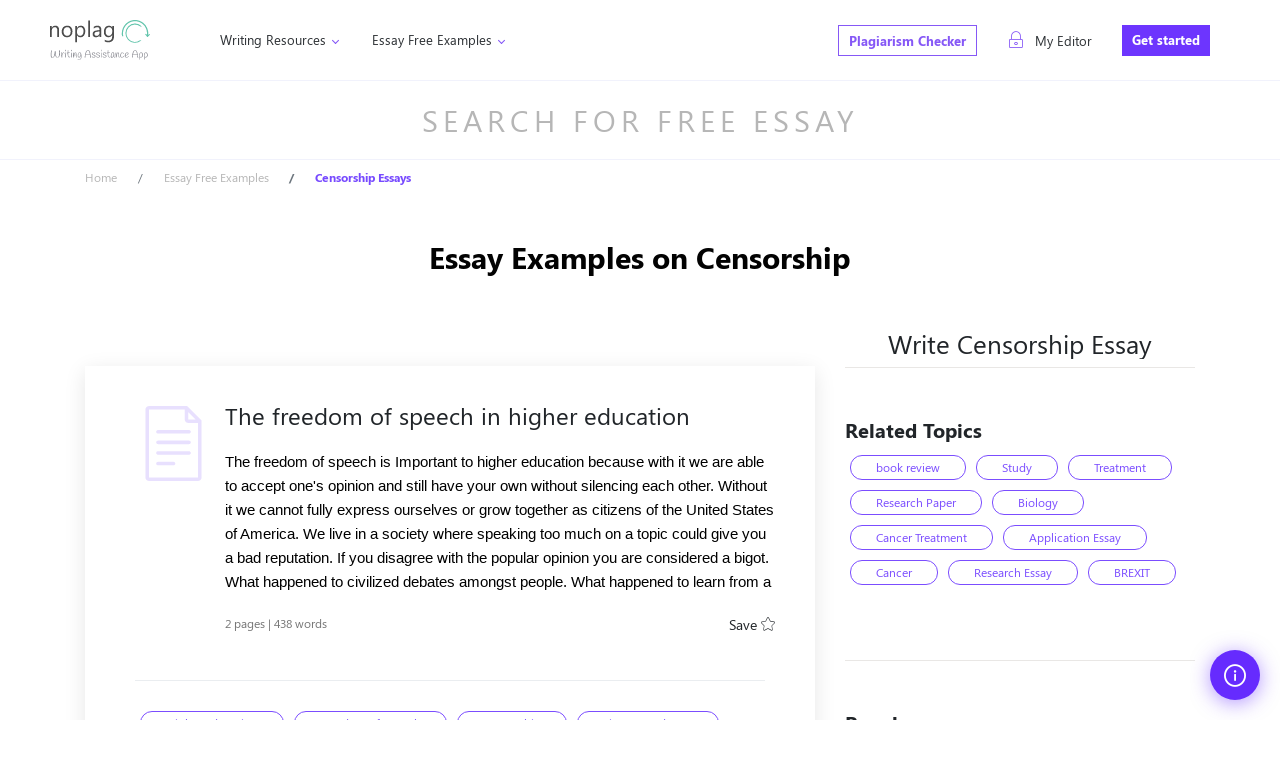

--- FILE ---
content_type: text/html; charset=UTF-8
request_url: https://noplag.com/free-essays/censorship/
body_size: 6075
content:
<!doctype html>
<html lang="en">

<head>
            <meta name="robots" content="noindex, follow">
        <meta charset="utf-8">
<meta http-equiv="X-UA-Compatible" content="IE=edge">
<meta name="viewport" content="width=device-width, initial-scale=1">
<meta name="description" content="Read &amp; Download 1000+ FREE Essays on Censorship. Only A+ Essays in our Database. Get inspiration and ideas for your custom paper!" />
<meta itemprop="name" content="Free Essays on Censorship  | Noplag">
<meta itemprop="description" content="Read &amp; Download 1000+ FREE Essays on Censorship. Only A+ Essays in our Database. Get inspiration and ideas for your custom paper!">
<meta itemprop="image" content="https://noplag.com/img/main-logo.png">
<meta property="og:locale" content="en_US">
<meta property="og:type" content="website">
<meta property="og:site_name" content="noplag.com">
<meta property="og:url" content="https://noplag.com/free-essays/censorship">
<meta property="og:title" content="Free Essays on Censorship  | Noplag">
<meta property="og:description" content="Read &amp; Download 1000+ FREE Essays on Censorship. Only A+ Essays in our Database. Get inspiration and ideas for your custom paper!">
<meta property="og:image" content="https://noplag.com/img/main-logo.png">
<meta property="twitter:card" content="summary_large_image">
<meta property="twitter:url" content="https://noplag.com/free-essays/censorship">
<meta property="twitter:title" content="Free Essays on Censorship  | Noplag">
<meta property="twitter:description" content="Read &amp; Download 1000+ FREE Essays on Censorship. Only A+ Essays in our Database. Get inspiration and ideas for your custom paper!">
<meta property="twitter:image" content="https://noplag.com/img/main-logo.png">
<meta name='dmca-site-verification' content='VzZJNFpjL2JkMEp0c3BSbjdJdldGZz090' />

    <meta name="keywords" content=""> 
<link rel="shortcut icon" href="https://noplag.com/img/favicon-new.ico" type="image/png">
<link rel="stylesheet" type="text/css" href="https://noplag.com/css/mac-media.css" media="all">
<link href="/css/landing.css?id=e8b9aba512721ec4b665" rel="stylesheet" type="text/css">
<title>Free Essays on Censorship  | Noplag</title>
<link rel="canonical" href="https://noplag.com/free-essays/censorship/">
<!-- Begin Labiknow widget -->
<script id="oTwWWPYX-tmLpIdWp-1610123329" src="https://labiknow.com/js/widget.js"></script>
<!-- End Labiknow widget -->
<!-- Google Tag Manager -->
<script>(function(w,d,s,l,i){w[l]=w[l]||[];w[l].push({'gtm.start':
new Date().getTime(),event:'gtm.js'});var f=d.getElementsByTagName(s)[0],
j=d.createElement(s),dl=l!='dataLayer'?'&l='+l:'';j.async=true;j.src=
'https://www.googletagmanager.com/gtm.js?id='+i+dl;f.parentNode.insertBefore(j,f);
})(window,document,'script','dataLayer','GTM-5CQMFC4');</script>
<!-- End Google Tag Manager -->
<!-- Hotjar Tracking Code for noplag.com -->
<script>
    (function(h,o,t,j,a,r){
        h.hj=h.hj||function(){(h.hj.q=h.hj.q||[]).push(arguments)};
        h._hjSettings={hjid:1410241,hjsv:6};
        a=o.getElementsByTagName('head')[0];
        r=o.createElement('script');r.async=1;
        r.src=t+h._hjSettings.hjid+j+h._hjSettings.hjsv;
        a.appendChild(r);
    })(window,document,'https://static.hotjar.com/c/hotjar-','.js?sv=');
</script>
<!--PROOF PIXEL-->
<script src="https://cdn.useproof.com/proof.js?acc=JGODHd3X14QrxnofHd0TAktgP7r1" async></script>
<!--END PROOF PIXEL-->
<!-- End of Async Drift Code -->
<script type="text/javascript">
   // window.$crisp=[];window.CRISP_WEBSITE_ID="fa4fdea2-4aab-4445-81aa-be4fe86039d9";
   // (function(){d=document;s=d.createElement("script");s.src="https://client.crisp.chat/l.js";
   //     s.async=1;d.getElementsByTagName("head")[0].appendChild(s);})();
</script>
<!-- Global site tag (gtag.js) - Google Analytics -->
<script async src="https://www.googletagmanager.com/gtag/js?id=UA-127787120-1"></script>
<script>
    window.dataLayer = window.dataLayer || [];
    function gtag() {
        dataLayer.push(arguments);
    }
    gtag('js', new Date());
    gtag('config', 'UA-127787120-1');
</script>
</head>

<body>
    <!-- Google Tag Manager (noscript) -->
<noscript><iframe src="https://www.googletagmanager.com/ns.html?id=GTM-5CQMFC4" height="0" width="0" style="display:none;visibility:hidden"></iframe></noscript>
<!-- End Google Tag Manager (noscript) -->    <div class="navigation">
    <div class="navigation__body">
        <div class="navigation__menu">
                <div class="navigation__logo">
                    <a href="https://noplag.com/">
                        <img class="navigation__logo" src="/img/main-logo.svg" alt="Noplag.com">
                    </a>
                </div>
            <div class="navigation__toggle"><span></span></div>
                <div class="navigation__menu-items-container">
                    <div class="navigation__menu-item collapses"><a href="https://noplag.com/plagiarism-checker/">Plagiarism Checker</a></div>
                        <div data-dropdown="false" class="navigation__menu-item navigation__dropdown">
                            Writing Resources
                                <div data-dropdown-body="hide" class="navigation__dropdown-body">

                                    <a href="https://noplag.com/essay-outline-templates/" class="navigation__dropdown-item">
                                        <div class="navigation__dropdown-i"><i class="icon-as"></i></div>
                                        <div class="navigation__dropdown-cont">
                                            <h3 class="navigation__dropdown-t">Essay Outline Templates</h3>
                                            <p class="navigation__dropdown-p">Write A+ Essays Easy</p>
                                        </div>
                                    </a>

                                    <a href="https://noplag.com/plagiarism-checker/" class="navigation__dropdown-item">
                                        <div class="navigation__dropdown-i"><i class="icon-frame"></i></div>
                                        <div class="navigation__dropdown-cont">
                                            <h3 class="navigation__dropdown-t">Plagiarism Checker</h3>
                                            <p class="navigation__dropdown-p">Make sure it is original</p>
                                        </div>
                                    </a>

                                    <a href="https://editor.noplag.com/online-writing-editor/" class="navigation__dropdown-item">
                                        <div class="navigation__dropdown-i"><i class="icon-e"></i></div>
                                        <div class="navigation__dropdown-cont">
                                            <h3 class="navigation__dropdown-t">Essay Typer Editor</h3>
                                            <p class="navigation__dropdown-p">Write your Essay Online</p>
                                        </div>
                                    </a>

                                    <a href="#" class="navigation__dropdown-item disabled">
                                        <div class="navigation__dropdown-i"><i class="icon-ab"></i></div>
                                        <div class="navigation__dropdown-cont">
                                            <h3 class="navigation__dropdown-t">Grammar &amp; Spell Checker<span><img src="/img/soon.svg"></span></h3>
                                            <p class="navigation__dropdown-p">Correct your writing &amp; style</p>
                                        </div>
                                    </a>
                                    <a href="#" class="navigation__dropdown-item disabled">
                                        <div class="navigation__dropdown-i"><i class="icon-quote"></i></div>
                                        <div class="navigation__dropdown-cont">
                                            <h3 class="navigation__dropdown-t">Citation Assistant<span><img src="/img/soon.svg"></span></h3>
                                            <p class="navigation__dropdown-p">Use multiple citations styles</p>
                                        </div>
                                    </a>
                                    







                                </div>
                            </div>
                            
                            <div data-dropdown="false" class="navigation__menu-item navigation__dropdown">
                                Essay Free Examples
                                <div data-dropdown-body="hide" class="navigation__dropdown-body essay-samples-dropdown">
                                    <ul>
                                                                            <li>
                                            <a href="https://noplag.com/free-essays/agriculture" class="">Agriculture</a>
                                        </li>
                                                                            <li>
                                            <a href="https://noplag.com/free-essays/art-entertainment" class="">Art &amp; Entertainment</a>
                                        </li>
                                                                            <li>
                                            <a href="https://noplag.com/free-essays/business" class="">Business</a>
                                        </li>
                                                                            <li>
                                            <a href="https://noplag.com/free-essays/economics" class="">Economics</a>
                                        </li>
                                                                            <li>
                                            <a href="https://noplag.com/free-essays/education" class="">Education</a>
                                        </li>
                                                                            <li>
                                            <a href="https://noplag.com/free-essays/family" class="">Family</a>
                                        </li>
                                                                            <li>
                                            <a href="https://noplag.com/free-essays/fashion-style" class="">Fashion &amp; Style</a>
                                        </li>
                                                                            <li>
                                            <a href="https://noplag.com/free-essays/food" class="">Food</a>
                                        </li>
                                                                            <li>
                                            <a href="https://noplag.com/free-essays/health" class="">Health</a>
                                        </li>
                                                                            <li>
                                            <a href="https://noplag.com/free-essays/history" class="">History</a>
                                        </li>
                                                                            <li>
                                            <a href="https://noplag.com/free-essays/law" class="">Law</a>
                                        </li>
                                                                            <li>
                                            <a href="https://noplag.com/free-essays/life" class="">Life</a>
                                        </li>
                                                                            <li>
                                            <a href="https://noplag.com/free-essays/nature" class="">Nature</a>
                                        </li>
                                                                            <li>
                                            <a href="https://noplag.com/free-essays/news-media" class="">News &amp; Media</a>
                                        </li>
                                                                            <li>
                                            <a href="https://noplag.com/free-essays/pets" class="">Pets</a>
                                        </li>
                                                                            <li>
                                            <a href="https://noplag.com/free-essays/politics" class="">Politics</a>
                                        </li>
                                                                            <li>
                                            <a href="https://noplag.com/free-essays/religion" class="">Religion</a>
                                        </li>
                                                                            <li>
                                            <a href="https://noplag.com/free-essays/society" class="">Society</a>
                                        </li>
                                                                            <li>
                                            <a href="https://noplag.com/free-essays/sports" class="">Sports</a>
                                        </li>
                                                                            <li>
                                            <a href="https://noplag.com/free-essays/technology" class="">Technology</a>
                                        </li>
                                                                            <li>
                                            <a href="https://noplag.com/free-essays/traveling" class="">Traveling</a>
                                        </li>
                                                                            <li>
                                            <a href="https://noplag.com/free-essays/war" class="">War</a>
                                        </li>
                                                                    </ul>
                                <a class="show-all" href="https://noplag.com/free-essays">Show All</a>
                                </div>
                            </div>


                        </div>
                </div>
        <div class="navigation__buttons">
            <a href="https://noplag.com/plagiarism-checker/" class="navigation__btn-check">Plagiarism Checker</a>
            <a href="https://app.noplag.com/login/" class="navigation__btn-dash"><i class="navigation__btn-dash-icon icon-padlock"></i><span>My Editor</span></a>
            <a href="https://app.noplag.com/register" class="navigation__btn-hire">Get started</a>
        </div>
    </div>
</div>
        <div class="free-under-explore">
    <input autofocus type="text" placeholder="SEARCH FOR FREE ESSAY">
</div>    <div class="free-essays container">
        <nav aria-label="breadcrumb modifi-crumb">
    <ol class="breadcrumb modifi-crumb-ol">
                <li class="breadcrumb-item modifi-crumb-item">
                        <a href="/">
                Home
            </a>
                    </li>
                <li class="breadcrumb-item modifi-crumb-item">
                        <a href="/free-essays">
                Essay Free Examples
            </a>
                    </li>
                <li class="breadcrumb-item modifi-crumb-item active">
                            Censorship Essays
                    </li>
            </ol>
</nav>        <h1 class="page-header text-center">Essay Examples on Censorship</h1>
    </div>
    <div class="container free-essays">
                <div class="row">
            <div class="col-lg-7 col-xl-8 col-md-12">
                        <div class="category">
                    <div class="category-items">
                <img src="/img/file.svg" alt="">
                <h3 class="category-items__title">
                    <a href="https://noplag.com/free-essays/the-freedom-of-speech-in-higher-education">The freedom of speech in higher education</a>
                </h3>
                <div class="category-items__content">
                    <div><span id="docs-internal-guid-7c2f7662-7fff-f358-67d0-56575b1809d8"><span style="font-size: 11pt; font-family: Arial; color: rgb(0, 0, 0); background-color: transparent; font-variant-numeric: normal; font-variant-east-asian: normal; vertical-align: baseline; white-space: pre-wrap;">The freedom of speech is Important to higher education because with it we are able to accept one's opinion and still have your own without silencing each other. Without it we cannot fully express ourselves or grow together as citizens of the United States of America. We live in a society where speaking too much on a topic could give you a bad reputation. If you disagree with the popular opinion you are considered a bigot. What happened to civilized debates amongst people. What happened to learn from a person's perspective and teaching them of yours. In the coming times, we will reach a point wherein college students will be afraid to speak the words that many people wouldn't dare speak regarding opinions. We would all just nod our heads and agree with our lips sealed, shut, even though we disagree full-heartedly. We wouldn't defend the brave who stand up for what's right because we would be too scared to lose our reputation in society. We'd rather filter ourselves and wear a mask of contentment just to receive more likes on a video or post than the day before. Censoring ourselves only leads to more destruction. We boast about how America is great because we have the first amendment but how often are we really allowed to use it.  </span></span><div><span><span style="font-size: 11pt; font-family: Arial; color: rgb(0, 0, 0); background-color: transparent; font-variant-numeric: normal; font-variant-east-asian: normal; vertical-align: baseline; white-space: pre-wrap;"><br></span></span></div></div>
                </div>
                                <div class="category-items__control">
                    <div class="items-control__counter">
                        <span>2 pages</span> |
                        <span>438 words</span>
                    </div>
                    <div>Save <i class="icon-star2"></i></div>
                </div>
                                    <div class="topictag-wrapper">
                                                    <a href="https://noplag.com/free-essays/higher-education/" class="topictag">Higher Education</a>
                                                    <a href="https://noplag.com/free-essays/freedom-of-speech/" class="topictag">Freedom of Speech</a>
                                                    <a href="https://noplag.com/free-essays/censorship/" class="topictag">Censorship</a>
                                                    <a href="https://noplag.com/free-essays/first-amendment/" class="topictag">First Amendment</a>
                                            </div>
                            </div>
                    <div class="category-items">
                <img src="/img/file.svg" alt="">
                <h3 class="category-items__title">
                    <a href="https://noplag.com/free-essays/annes-frank-diary-the-diary-of-a-young-girl-the-definitive-edition-story">Anne&#039;s Frank Diary. The Diary of a Young Girl. The Definitive Edition Story.</a>
                </h3>
                <div class="category-items__content">
                    <div><span id="docs-internal-guid-034ed864-7fff-70c7-68a3-05a1e3da3cfb"><span style="font-size: 11pt; font-family: Arial; color: rgb(0, 0, 0); background-color: transparent; font-variant-numeric: normal; font-variant-east-asian: normal; vertical-align: baseline; white-space: pre-wrap;">Anne's Frank Diary and The Journey Inside. It Imagines if the most crucial moments in life were simply destroyed. The desire to discover and explore has propelled humanity for millennia and to simply expunge these revelations from history is unthinkable. This is the story of Anne Frank's diary. The diary of Anne Frank is a glimpse into the life of an average teenage girl during the Holocaust, a part of literature that is rarely recorded. All of Anne's critical childhood milestones from discovering her own anatomy to her curiosity of the male and female forms were blotched out. The occasions that defined Anne as a budding woman were simply erased from history. Instead of documenting the full piece the diary was shorn of approximately thirty percent of material Anne Frank had her voice suppressed for the sake of modesty and personal preference. Anne Frank, The Diary of a Young Girl. The Definitive Edition was continually challenged on the grounds that Anne Frank expressed her journey of sexual discovery and her innermost feelings in striking detail. One of the most prominent challenges to Anne Frank, The Diary of a Young Girl The Definitive Edition comes from the Northville School District in Michigan. Gail Horalek the mother of a girl in the district's middle school claimed that the book contained inappropriate material when Anne Frank discusses her anatomy.  </span></span><div><span><span style="font-size: 11pt; font-family: Arial; color: rgb(0, 0, 0); background-color: transparent; font-variant-numeric: normal; font-variant-east-asian: normal; vertical-align: baseline; white-space: pre-wrap;"><br></span></span></div></div>
                </div>
                                <div class="category-items__control">
                    <div class="items-control__counter">
                        <span>2 pages</span> |
                        <span>452 words</span>
                    </div>
                    <div>Save <i class="icon-star2"></i></div>
                </div>
                                    <div class="topictag-wrapper">
                                                    <a href="https://noplag.com/free-essays/censorship/" class="topictag">Censorship</a>
                                                    <a href="https://noplag.com/free-essays/the-diary-of-anne-frank/" class="topictag">The Diary of Anne Frank</a>
                                                    <a href="https://noplag.com/free-essays/book-review/" class="topictag">book review</a>
                                            </div>
                            </div>
        
    </div>
            </div>
            <div class="col-lg-5 col-xl-4 col-md-12">
                        <h2 class="order-header">Write Censorship Essay</h2>
    <div class="sidebar-block">
        <div  class="h2">Related Topics</div>
<div class="topictag-wrapper">
            <a class="topictag" href="https://noplag.com/free-essays/book-review">book review</a>
            <a class="topictag" href="https://noplag.com/free-essays/study">Study</a>
            <a class="topictag" href="https://noplag.com/free-essays/treatment">Treatment</a>
            <a class="topictag" href="https://noplag.com/free-essays/research-paper">Research Paper</a>
            <a class="topictag" href="https://noplag.com/free-essays/biology">Biology</a>
            <a class="topictag" href="https://noplag.com/free-essays/cancer-treatment">Cancer Treatment</a>
            <a class="topictag" href="https://noplag.com/free-essays/application-essay">Application Essay</a>
            <a class="topictag" href="https://noplag.com/free-essays/cancer">Cancer</a>
            <a class="topictag" href="https://noplag.com/free-essays/research-essay">Research Essay</a>
            <a class="topictag" href="https://noplag.com/free-essays/brexit">BREXIT</a>
    </div>    </div>
    <div class="sidebar-block">
        <div  class="h2">Popular</div>
<div class="topictag-wrapper">
            <a class="topictag" href="https://noplag.com/free-essays/literature">Literature</a>
            <a class="topictag" href="https://noplag.com/free-essays/science">Science</a>
            <a class="topictag" href="https://noplag.com/free-essays/student">Student</a>
            <a class="topictag" href="https://noplag.com/free-essays/software">Software</a>
            <a class="topictag" href="https://noplag.com/free-essays/information-technology-it">Information Technology - IT</a>
            <a class="topictag" href="https://noplag.com/free-essays/medicine">Medicine</a>
            <a class="topictag" href="https://noplag.com/free-essays/disease">Disease</a>
            <a class="topictag" href="https://noplag.com/free-essays/corporation">Corporation</a>
            <a class="topictag" href="https://noplag.com/free-essays/legislation">Legislation</a>
            <a class="topictag" href="https://noplag.com/free-essays/management">Management</a>
    </div>    </div>
            </div>
        </div>
    </div>
        <footer class="mainfooter">
    <div class="mainfooter__body">
        <div class="mainfooter__footer-top">
            <div class="mainfooter__menu-all">
                <div class="mainfooter__logo-img"><a href="https://noplag.com/"><img class="mainfooter__logo-img"
                            src="/img/main-logo-footer.svg" alt="Noplag"></a></div>
                <p class="mainfooter__adress">New York <br>446 W 14th St, New York,<br>NY 10014, 2nd floor</p>
                <div class="mainfooter__soc"><a href="https://www.facebook.com/noplag/" target="_blank"><i
                            class="icon-facebook"></i></a><a href="https://twitter.com/NoPlag/" target="_blank"><i
                            class="icon-twitter"></i></a><a href="https://www.linkedin.com/company/noplag/"
                        target="_blank"><i class="icon-linkedin"></i></a>
                </div>

                    <div id="DMCA-badge">
                        <div class="dm-1 dm-1-b" style="left: 0;"><a href="https://www.dmca.com/" title="DMCA">DMCA</a></div>
                        <div class="dm-2 dm-2-b"><a href="http://www.dmca.com/Protection/Status.aspx?ID=23665e08-eb2e-451a-9497-0585c1931cbc" title="DMCA">PROTECTED</a></div>
                    </div>

            </div>
            <div class="mainfooter__menu-all">
                <h4 class="mainfooter__menu-title">Products</h4>
                <ul class="mainfooter__menu-block">
                    <li class="mainfooter__menu-item"><a class="mainfooter__menu-item-a" href="https://noplag.com/pricing/">Pricing</a>
                    </li>
                    <li class="mainfooter__menu-item"><a class="mainfooter__menu-item-a"
                            href="https://app.noplag.com/dashboard/">Noplag Writing App</a></li>
                </ul>
                <h4 class="mainfooter__menu-title" style="margin-top: 50px;">Special</h4>
                <ul class="mainfooter__menu-block">
                    <li class="mainfooter__menu-item"><a class="mainfooter__menu-item-a"
                            href="https://noplag.com/student-scholarship/">Student Scholarship</a></li>
                </ul>
            </div>
            <div class="mainfooter__menu-all">
                <h4 class="mainfooter__menu-title">Features</h4>
                <ul class="mainfooter__menu-block">
                    <li class="mainfooter__menu-item"><a class="mainfooter__menu-item-a"
                            href="https://editor.noplag.com/online-writing-editor/">Online Noplag Editor</a></li>
                    <li class="mainfooter__menu-item"><a class="mainfooter__menu-item-a"
                            href="https://noplag.com/plagiarism-checker/">Plagiarism Checher</a></li>
                    <li class="mainfooter__menu-item"><a class="mainfooter__menu-item-a"
                            href="https://noplag.com/page-is-under-construction/">Grammar &amp; Spell Checker</a></li>
                    <li class="mainfooter__menu-item"><a class="mainfooter__menu-item-a"
                            href="https://noplag.com/page-is-under-construction/">Citation Assistant</a></li>
                </ul>
            </div>
            <div class="mainfooter__menu-all">
                <h4 class="mainfooter__menu-title">Writing Resources</h4>
                <ul class="mainfooter__menu-block">
                    <li class="mainfooter__menu-item"><a class="mainfooter__menu-item-a"
                            href="https://noplag.com/page-is-under-construction/">Writing Guides</a></li>
                    <li class="mainfooter__menu-item"><a class="mainfooter__menu-item-a"
                            href="https://noplag.com/page-is-under-construction/">Citation Guides</a></li>


                    <li class="mainfooter__menu-item"><a class="mainfooter__menu-item-a"
                            href="https://blog.noplag.com/">Our Blog</a></li>
                </ul>
            </div>
            <div class="mainfooter__menu-all">
                <h4 class="mainfooter__menu-title">Help</h4>
                <ul class="mainfooter__menu-block">
                    <li class="mainfooter__menu-item"><a class="mainfooter__menu-item-a"
                            href="https://noplag.com/page-is-under-construction/">Knowledge Base</a></li>
                    <li class="mainfooter__menu-item"><a class="mainfooter__menu-item-a"
                            href="https://noplag.com/page-is-under-construction/">Contact Us</a></li>
                </ul>
                <h4 class="mainfooter__menu-title" style="margin-top: 50px;">Integrations</h4>
                <ul class="mainfooter__menu-block">
                    <li class="mainfooter__menu-item"><a class="mainfooter__menu-item-a" href="https://noplag.com/api/">Noplag API</a>
                    </li>
                    <li class="mainfooter__menu-item"><a class="mainfooter__menu-item-a"
                            href="https://noplag.com/page-is-under-construction/">Copyright Banners</a></li>
                    <li class="mainfooter__menu-item"><a class="mainfooter__menu-item-a" href="https://noplag.com/widget/">Noplag
                            Widget</a></li>
                </ul>
            </div>
        </div>
        <div class="mainfooter__footer-center">
            <h4 class="mainfooter__center-t soon">Apps &amp; Extentions</h4>
            <div class="mainfooter__ext">
                <div class="mainfooter__ext-item"><img src="/img/ext1.svg"></div>
                <div class="mainfooter__ext-item"><img src="/img/ext2.svg"></div>
                <div class="mainfooter__ext-item"><img src="/img/ext3.svg"></div>
                <div class="mainfooter__ext-item"><img src="/img/ext4.svg"></div>
                <div class="mainfooter__ext-item"><img src="/img/ext5.svg" style="width: 90px;"></div>
                <div class="mainfooter__ext-item"><img src="/img/ext6.svg" style="width: 35px;"></div>
                <div class="mainfooter__ext-item"><img src="/img/ext7.svg" style="width: 35px;"></div>
                <div class="mainfooter__ext-item"><img src="/img/ext8.svg" style="width: 35px;"></div>
                <div class="mainfooter__ext-item"><img src="/img/ext9.svg" style="width: 35px;"></div>
            </div>
        </div>
        <div class="mainfooter__footer-bottom">
            <ul class="mainfooter__bottom-ul"><img src="/img/footer-iso.png" style="width: 35px;"><img
                    src="/img/footer-gdpr.png" style="width: 35px;"><img src="/img/footer-aicpa.png"
                    style="width: 35px;">
                <li class="mainfooter__bottom-li"><span></span>All Systems Operational </li>
                <li class="mainfooter__bottom-li"><a href="https://noplag.com/terms-and-conditions/">Terms &amp; Conditions</a></li>
                <li class="mainfooter__bottom-li"><a href="https://noplag.com/privacy/">Privacy Policy</a></li>
                <li class="mainfooter__bottom-li"><a href="https://noplag.com/sitemap.xml/">Sitemap</a></li>
                <li class="mainfooter__bottom-li copyrights"><a href="https://noplag.com/"><i class="icon-copyright"></i>Noplag Inc</a>
                </li>
            </ul>
        </div>
    </div>
</footer>
    <script src="/js/landing.js?id=5a7c7aa8e780fb0f7361"></script>
<script defer src="https://static.cloudflareinsights.com/beacon.min.js/vcd15cbe7772f49c399c6a5babf22c1241717689176015" integrity="sha512-ZpsOmlRQV6y907TI0dKBHq9Md29nnaEIPlkf84rnaERnq6zvWvPUqr2ft8M1aS28oN72PdrCzSjY4U6VaAw1EQ==" data-cf-beacon='{"version":"2024.11.0","token":"564e3b9bf43246698fa1961f8cc6e78f","r":1,"server_timing":{"name":{"cfCacheStatus":true,"cfEdge":true,"cfExtPri":true,"cfL4":true,"cfOrigin":true,"cfSpeedBrain":true},"location_startswith":null}}' crossorigin="anonymous"></script>
</body>

</html>


--- FILE ---
content_type: text/css
request_url: https://noplag.com/css/mac-media.css
body_size: -234
content:
.top__slid-text-elem{font-size:14px}.similarity__body-item{margin:12px 5px}@media (max-width:1300px){.top__slid-text-elem{font-size:11px}}@media (max-width:991px){.top__slid-text-elem{font-size:8px}}

--- FILE ---
content_type: image/svg+xml
request_url: https://noplag.com/img/ext2.svg
body_size: 2220
content:
<svg xmlns="http://www.w3.org/2000/svg" viewBox="0 0 127.85 34"><defs><style>.cls-1{fill:#84858d;}.cls-2{fill:none;stroke:#84858d;stroke-miterlimit:10;}</style></defs><title>App store</title><g id="Layer_2" data-name="Layer 2"><g id="Layer_1-2" data-name="Layer 1"><path class="cls-1" d="M13.4,14.88c-1.35,2.35-.49,5.91,1,8.07.75,1.08,1.5,2,2.54,2H17a3.13,3.13,0,0,0,1.18-.31,3.22,3.22,0,0,1,1.4-.33,3,3,0,0,1,1.33.32,2.81,2.81,0,0,0,1.27.3c1.17,0,1.88-1.07,2.51-2a8.82,8.82,0,0,0,1.1-2.26h0a.13.13,0,0,0-.07-.16h0a3.34,3.34,0,0,1-2-3.06,3.44,3.44,0,0,1,1.63-2.88h0a.13.13,0,0,0,0-.18,3.78,3.78,0,0,0-3-1.62h-.26a5.19,5.19,0,0,0-1.87.47,3,3,0,0,1-.89.27,2.93,2.93,0,0,1-.93-.27,4.49,4.49,0,0,0-1.63-.41h0a4,4,0,0,0-3.37,2"/><path class="cls-1" d="M22.39,9A3.65,3.65,0,0,0,20,10.24a3.42,3.42,0,0,0-.87,2.54.13.13,0,0,0,.12.11h.17a3.09,3.09,0,0,0,2.28-1.17,3.61,3.61,0,0,0,.85-2.61A.13.13,0,0,0,22.39,9"/><path class="cls-1" d="M47.62,26.35H46.53L45.64,24H42.07l-.84,2.36h-1.1l3.22-8.4h1Zm-2.3-3.24L44,19.53a3.43,3.43,0,0,1-.13-.56h0a3.14,3.14,0,0,1-.13.56L42.4,23.11Z"/><path class="cls-1" d="M49.71,25.48h0v3.63h-1V20.35h1V21.4h0a2.27,2.27,0,0,1,2.07-1.2,2.2,2.2,0,0,1,1.81.81,3.34,3.34,0,0,1,.65,2.16,3.72,3.72,0,0,1-.73,2.41,2.44,2.44,0,0,1-2,.91A2,2,0,0,1,49.71,25.48Zm0-2.42v.84a1.78,1.78,0,0,0,.48,1.26,1.72,1.72,0,0,0,2.6-.15,3.06,3.06,0,0,0,.5-1.86,2.42,2.42,0,0,0-.46-1.57A1.53,1.53,0,0,0,51.54,21a1.7,1.7,0,0,0-1.35.58A2.14,2.14,0,0,0,49.69,23.06Z"/><path class="cls-1" d="M56.76,25.48h0v3.63h-1V20.35h1V21.4h0a2.27,2.27,0,0,1,2.07-1.2,2.2,2.2,0,0,1,1.81.81,3.34,3.34,0,0,1,.65,2.16,3.72,3.72,0,0,1-.73,2.41,2.44,2.44,0,0,1-2,.91A2,2,0,0,1,56.76,25.48Zm0-2.42v.84a1.78,1.78,0,0,0,.48,1.26,1.72,1.72,0,0,0,2.6-.15,3.06,3.06,0,0,0,.5-1.86,2.42,2.42,0,0,0-.46-1.57A1.53,1.53,0,0,0,58.6,21a1.7,1.7,0,0,0-1.35.58A2.14,2.14,0,0,0,56.74,23.06Z"/><path class="cls-1" d="M65.86,26V24.85a2.25,2.25,0,0,0,.48.32,3.87,3.87,0,0,0,.59.24,4.66,4.66,0,0,0,.62.15,3.45,3.45,0,0,0,.57.05,2.25,2.25,0,0,0,1.36-.34,1.26,1.26,0,0,0,.3-1.56,1.68,1.68,0,0,0-.41-.46,4.1,4.1,0,0,0-.62-.4l-.78-.4q-.44-.22-.82-.45a3.55,3.55,0,0,1-.66-.5,2.1,2.1,0,0,1-.44-.62A2.13,2.13,0,0,1,66.12,19a2.16,2.16,0,0,1,.66-.7,3,3,0,0,1,.93-.41,4.28,4.28,0,0,1,1.07-.13,4.1,4.1,0,0,1,1.81.3v1.11a3.28,3.28,0,0,0-1.91-.52,3.14,3.14,0,0,0-.64.07,1.82,1.82,0,0,0-.57.22,1.27,1.27,0,0,0-.41.39,1,1,0,0,0-.16.59,1.21,1.21,0,0,0,.12.56,1.36,1.36,0,0,0,.35.43,3.53,3.53,0,0,0,.57.38l.78.4q.45.22.86.47a3.91,3.91,0,0,1,.71.54,2.42,2.42,0,0,1,.48.66,1.86,1.86,0,0,1,.18.83,2.11,2.11,0,0,1-.24,1.05A2,2,0,0,1,70,26a2.87,2.87,0,0,1-1,.39,5.21,5.21,0,0,1-1.14.12l-.49,0-.6-.09a4.88,4.88,0,0,1-.58-.15A1.8,1.8,0,0,1,65.86,26Z"/><path class="cls-1" d="M74.89,26.29a1.85,1.85,0,0,1-.9.19q-1.58,0-1.58-1.76V21.17h-1v-.82h1V18.88l1-.31v1.78h1.51v.82H73.38v3.38a1.4,1.4,0,0,0,.21.86.82.82,0,0,0,.68.26,1,1,0,0,0,.63-.2Z"/><path class="cls-1" d="M78.59,26.49a2.78,2.78,0,0,1-2.12-.84,3.11,3.11,0,0,1-.79-2.23,3.24,3.24,0,0,1,.83-2.36,3,3,0,0,1,2.23-.85,2.69,2.69,0,0,1,2.09.83,3.28,3.28,0,0,1,.75,2.29,3.22,3.22,0,0,1-.81,2.3A2.84,2.84,0,0,1,78.59,26.49ZM78.66,21a1.83,1.83,0,0,0-1.46.63,2.59,2.59,0,0,0-.54,1.74,2.45,2.45,0,0,0,.54,1.68,1.85,1.85,0,0,0,1.46.62,1.76,1.76,0,0,0,1.43-.6,2.62,2.62,0,0,0,.5-1.72,2.66,2.66,0,0,0-.5-1.73A1.75,1.75,0,0,0,78.66,21Z"/><path class="cls-1" d="M86.24,21.32a1.18,1.18,0,0,0-.73-.19,1.23,1.23,0,0,0-1,.58,2.68,2.68,0,0,0-.41,1.58v3.06h-1v-6h1v1.24h0a2.1,2.1,0,0,1,.63-1,1.43,1.43,0,0,1,.94-.35,1.57,1.57,0,0,1,.57.08Z"/><path class="cls-1" d="M91.95,23.59H87.71a2.24,2.24,0,0,0,.54,1.55,1.86,1.86,0,0,0,1.42.54A3,3,0,0,0,91.53,25v.9a3.48,3.48,0,0,1-2.09.57,2.54,2.54,0,0,1-2-.82,3.35,3.35,0,0,1-.73-2.3,3.28,3.28,0,0,1,.79-2.28,2.55,2.55,0,0,1,2-.88A2.26,2.26,0,0,1,91.3,21a3.18,3.18,0,0,1,.64,2.12Zm-1-.81a2,2,0,0,0-.4-1.29,1.37,1.37,0,0,0-1.1-.46,1.55,1.55,0,0,0-1.15.49,2.21,2.21,0,0,0-.59,1.27Z"/><path class="cls-1" d="M40.93,13.35v-7h1.93q3.7,0,3.7,3.41a3.44,3.44,0,0,1-1,2.6,3.81,3.81,0,0,1-2.75,1Zm.82-6.26V12.6h1a3,3,0,0,0,2.14-.74,2.77,2.77,0,0,0,.77-2.09q0-2.69-2.86-2.69Z"/><path class="cls-1" d="M49.92,13.46a2.31,2.31,0,0,1-1.77-.7,2.59,2.59,0,0,1-.66-1.86,2.7,2.7,0,0,1,.69-2A2.48,2.48,0,0,1,50,8.23a2.25,2.25,0,0,1,1.75.69,2.73,2.73,0,0,1,.63,1.91,2.69,2.69,0,0,1-.68,1.92A2.37,2.37,0,0,1,49.92,13.46ZM50,8.9a1.52,1.52,0,0,0-1.22.53,2.15,2.15,0,0,0-.45,1.45,2,2,0,0,0,.45,1.4,1.54,1.54,0,0,0,1.22.51,1.46,1.46,0,0,0,1.19-.5,2.18,2.18,0,0,0,.42-1.43,2.21,2.21,0,0,0-.42-1.45A1.45,1.45,0,0,0,50,8.9Z"/><path class="cls-1" d="M60,8.35l-1.5,5h-.83l-1-3.58a2.31,2.31,0,0,1-.08-.46h0a2.19,2.19,0,0,1-.1.45l-1.12,3.59h-.8L53,8.35h.84l1,3.76a2.27,2.27,0,0,1,.07.45h0a2.1,2.1,0,0,1,.09-.46l1.15-3.75H57l1,3.77a2.76,2.76,0,0,1,.07.45h0a2.1,2.1,0,0,1,.08-.45l1-3.77Z"/><path class="cls-1" d="M65.07,13.35h-.8V10.5q0-1.59-1.16-1.59a1.26,1.26,0,0,0-1,.45,1.68,1.68,0,0,0-.39,1.14v2.85h-.8v-5h.8v.83h0a1.8,1.8,0,0,1,1.64-.95,1.53,1.53,0,0,1,1.25.53,2.36,2.36,0,0,1,.43,1.53Z"/><path class="cls-1" d="M67.38,13.35h-.8V5.94h.8Z"/><path class="cls-1" d="M71.09,13.46a2.31,2.31,0,0,1-1.77-.7,2.59,2.59,0,0,1-.66-1.86,2.7,2.7,0,0,1,.69-2,2.48,2.48,0,0,1,1.86-.71A2.25,2.25,0,0,1,73,8.92a2.73,2.73,0,0,1,.63,1.91,2.69,2.69,0,0,1-.68,1.92A2.37,2.37,0,0,1,71.09,13.46Zm.06-4.56a1.52,1.52,0,0,0-1.22.53,2.15,2.15,0,0,0-.45,1.45,2,2,0,0,0,.45,1.4,1.54,1.54,0,0,0,1.22.51,1.46,1.46,0,0,0,1.19-.5,2.18,2.18,0,0,0,.42-1.43,2.21,2.21,0,0,0-.42-1.45A1.45,1.45,0,0,0,71.15,8.9Z"/><path class="cls-1" d="M78.31,13.35h-.8v-.78h0a1.68,1.68,0,0,1-1.54.9,1.65,1.65,0,0,1-1.17-.4,1.37,1.37,0,0,1-.42-1q0-1.4,1.65-1.63l1.5-.21q0-1.27-1-1.27a2.46,2.46,0,0,0-1.63.62V8.7a3.1,3.1,0,0,1,1.7-.47q1.76,0,1.76,1.87Zm-.8-2.53L76.3,11a2,2,0,0,0-.84.28.8.8,0,0,0-.28.7.76.76,0,0,0,.26.6,1,1,0,0,0,.7.23,1.28,1.28,0,0,0,1-.42,1.49,1.49,0,0,0,.39-1.06Z"/><path class="cls-1" d="M84.08,13.35h-.8V12.5h0a2,2,0,0,1-3.22.29A2.75,2.75,0,0,1,79.47,11a3,3,0,0,1,.63-2,2.06,2.06,0,0,1,1.67-.75,1.6,1.6,0,0,1,1.5.81h0V5.94h.8Zm-.8-2.26v-.74a1.43,1.43,0,0,0-.4-1,1.34,1.34,0,0,0-1-.42,1.38,1.38,0,0,0-1.15.54,2.35,2.35,0,0,0-.42,1.48,2.12,2.12,0,0,0,.4,1.37,1.32,1.32,0,0,0,1.08.5,1.36,1.36,0,0,0,1.09-.48A1.8,1.8,0,0,0,83.28,11.09Z"/><path class="cls-1" d="M90.53,13.46a2.31,2.31,0,0,1-1.77-.7,2.59,2.59,0,0,1-.66-1.86,2.7,2.7,0,0,1,.69-2,2.48,2.48,0,0,1,1.86-.71,2.25,2.25,0,0,1,1.75.69A2.73,2.73,0,0,1,93,10.83a2.69,2.69,0,0,1-.68,1.92A2.37,2.37,0,0,1,90.53,13.46Zm.06-4.56a1.52,1.52,0,0,0-1.22.53,2.15,2.15,0,0,0-.45,1.45,2,2,0,0,0,.45,1.4,1.54,1.54,0,0,0,1.22.51,1.46,1.46,0,0,0,1.19-.5,2.18,2.18,0,0,0,.42-1.43,2.21,2.21,0,0,0-.42-1.45A1.45,1.45,0,0,0,90.59,8.9Z"/><path class="cls-1" d="M98.45,13.35h-.8V10.5q0-1.59-1.16-1.59a1.26,1.26,0,0,0-1,.45,1.68,1.68,0,0,0-.39,1.14v2.85h-.8v-5h.8v.83h0a1.8,1.8,0,0,1,1.64-.95A1.53,1.53,0,0,1,98,8.76a2.36,2.36,0,0,1,.43,1.53Z"/><path class="cls-1" d="M105,13.3a1.54,1.54,0,0,1-.75.16Q103,13.45,103,12V9h-.86V8.35H103V7.13l.8-.26V8.35H105V9h-1.26v2.82a1.17,1.17,0,0,0,.17.72.68.68,0,0,0,.57.21.84.84,0,0,0,.52-.17Z"/><path class="cls-1" d="M110.24,13.35h-.8V10.47q0-1.56-1.16-1.56a1.27,1.27,0,0,0-1,.45,1.69,1.69,0,0,0-.4,1.16v2.83h-.8V5.94h.8V9.18h0a1.82,1.82,0,0,1,1.64-.95q1.69,0,1.69,2Z"/><path class="cls-1" d="M115.77,11h-3.53a1.87,1.87,0,0,0,.45,1.29,1.55,1.55,0,0,0,1.18.45,2.46,2.46,0,0,0,1.55-.56V13a2.9,2.9,0,0,1-1.74.48,2.11,2.11,0,0,1-1.67-.68,2.79,2.79,0,0,1-.61-1.92,2.73,2.73,0,0,1,.66-1.9,2.12,2.12,0,0,1,1.64-.73,1.88,1.88,0,0,1,1.52.63,2.64,2.64,0,0,1,.54,1.76Zm-.82-.68a1.62,1.62,0,0,0-.33-1.08,1.14,1.14,0,0,0-.92-.39,1.29,1.29,0,0,0-1,.41,1.84,1.84,0,0,0-.49,1.06Z"/><rect class="cls-2" x="0.5" y="0.5" width="126.85" height="33" transform="translate(127.85 34) rotate(180)"/><text></text></g></g></svg>

--- FILE ---
content_type: image/svg+xml
request_url: https://noplag.com/img/ext5.svg
body_size: 1149
content:
<svg xmlns="http://www.w3.org/2000/svg" xmlns:xlink="http://www.w3.org/1999/xlink" viewBox="0 0 85.6 33.5"><defs><style>.cls-1{fill:#5290f5;}.cls-2{fill:#f1f1f1;}.cls-3{fill:url(#linear-gradient);}.cls-4{fill:#a6c5fa;}.cls-5{fill:#ea4335;}.cls-6{fill:#fbbc05;}.cls-7{fill:#4285f4;}.cls-8{fill:#34a853;}</style><linearGradient id="linear-gradient" x1="19.73" y1="-149.86" x2="19.73" y2="-141.25" gradientTransform="matrix(1, 0, 0, -1, 0, -132.89)" gradientUnits="userSpaceOnUse"><stop offset="0" stop-color="#508df5" stop-opacity="0"/><stop offset="1" stop-color="#336fd6"/></linearGradient></defs><title>google docs</title><g id="Layer_2" data-name="Layer 2"><g id="Layer_1-2" data-name="Layer 1"><path class="cls-1" d="M34,29.71V21.61h2.48a4,4,0,0,1,3,1.12,4,4,0,0,1,1.12,2.93,3.94,3.94,0,0,1-1.12,2.93,4,4,0,0,1-3,1.11Zm1-7.1v6.1h1.44a3.06,3.06,0,1,0,0-6.1Z"/><path class="cls-1" d="M41.1,26.94a2.93,2.93,0,0,1,.8-2.11,2.74,2.74,0,0,1,2-.84,2.7,2.7,0,0,1,2,.84,3.15,3.15,0,0,1,0,4.23,2.7,2.7,0,0,1-2,.84,2.74,2.74,0,0,1-2-.84A2.93,2.93,0,0,1,41.1,26.94Zm1,0a2,2,0,0,0,.52,1.45,1.78,1.78,0,0,0,2.58,0,2.26,2.26,0,0,0,0-2.88,1.75,1.75,0,0,0-2.58,0A2,2,0,0,0,42.14,26.94Z"/><path class="cls-1" d="M50.28,29.89a2.74,2.74,0,0,1-2-.84,3,3,0,0,1-.8-2.11,2.93,2.93,0,0,1,.8-2.11,2.74,2.74,0,0,1,2-.84,2.54,2.54,0,0,1,2.43,1.59l-.95.4a1.56,1.56,0,0,0-1.55-1,1.61,1.61,0,0,0-1.23.58,2.25,2.25,0,0,0,0,2.85,1.61,1.61,0,0,0,1.23.58,1.63,1.63,0,0,0,1.61-1l.93.4a2.48,2.48,0,0,1-1,1.17A2.7,2.7,0,0,1,50.28,29.89Z"/><path class="cls-1" d="M57.89,28.17a1.5,1.5,0,0,1-.63,1.22,2.5,2.5,0,0,1-1.59.5,2.53,2.53,0,0,1-1.47-.44,2.4,2.4,0,0,1-.9-1.15l.93-.4a1.72,1.72,0,0,0,.59.77,1.44,1.44,0,0,0,.85.28,1.51,1.51,0,0,0,.83-.21.61.61,0,0,0,.33-.51q0-.53-.81-.78l-.95-.24q-1.62-.41-1.62-1.56a1.44,1.44,0,0,1,.62-1.22A2.83,2.83,0,0,1,57,24.34a1.91,1.91,0,0,1,.83.94l-.93.38a1.17,1.17,0,0,0-.51-.55,1.61,1.61,0,0,0-.8-.2,1.34,1.34,0,0,0-.73.2.59.59,0,0,0-.32.5q0,.47.89.68l.84.21Q57.89,26.91,57.89,28.17Z"/><g id="Layer_1-3" data-name="Layer 1"><path class="cls-1" d="M22.07,33.5h-20A2.11,2.11,0,0,1,0,31.39V2.11A2.11,2.11,0,0,1,2.11,0H14.83l9.35,9.2V31.39a2.11,2.11,0,0,1-2.11,2.11Z"/><rect class="cls-2" x="5.69" y="16.86" width="12.3" height="1.51"/><rect class="cls-2" x="5.69" y="19.88" width="12.3" height="1.51"/><rect class="cls-2" x="5.69" y="22.9" width="12.3" height="1.51"/><rect class="cls-2" x="5.69" y="25.92" width="9.36" height="1.51"/><polygon class="cls-3" points="15.27 8.37 24.18 16.98 24.18 9.2 15.27 8.37"/><path class="cls-4" d="M17,9.2h7.21L14.83,0V7.06A2.15,2.15,0,0,0,17,9.2Z"/></g><path class="cls-5" d="M55.93,12.71a4.28,4.28,0,1,1-4.28-4.27A4.21,4.21,0,0,1,55.93,12.71Zm-1.87,0a2.41,2.41,0,1,0-4.81,0,2.41,2.41,0,1,0,4.81,0Z"/><path class="cls-6" d="M65.16,12.71a4.28,4.28,0,1,1-4.28-4.27A4.21,4.21,0,0,1,65.16,12.71Zm-1.87,0a2.41,2.41,0,1,0-4.81,0,2.41,2.41,0,1,0,4.81,0Z"/><path class="cls-7" d="M74,8.7v7.66c0,3.15-1.86,4.44-4.05,4.44a4.06,4.06,0,0,1-3.78-2.51l1.63-.68A2.36,2.36,0,0,0,70,19.12c1.41,0,2.28-.87,2.28-2.5V16h-.07a2.9,2.9,0,0,1-2.25,1,4.27,4.27,0,0,1,0-8.53,3,3,0,0,1,2.25,1h.07V8.7H74Zm-1.65,4a2.4,2.4,0,0,0-2.28-2.6,2.47,2.47,0,0,0-2.38,2.6,2.45,2.45,0,0,0,2.38,2.57A2.38,2.38,0,0,0,72.37,12.72Z"/><path class="cls-8" d="M76.95,4.21v12.5H75.12V4.21Z"/><path class="cls-5" d="M84.07,14.11l1.45,1A4.25,4.25,0,0,1,82,17a4.17,4.17,0,0,1-4.23-4.27,4.05,4.05,0,0,1,4-4.27,4,4,0,0,1,3.65,2.71l.19.48L79.9,14A2.17,2.17,0,0,0,82,15.29a2.44,2.44,0,0,0,2.1-1.18Zm-4.48-1.54L83.4,11a1.65,1.65,0,0,0-1.58-.9A2.34,2.34,0,0,0,79.59,12.58Z"/><path class="cls-7" d="M40.45,11.6V9.79h6.1a6,6,0,0,1,.09,1.09,6,6,0,0,1-1.57,4.23A6.06,6.06,0,0,1,40.46,17a6.72,6.72,0,0,1-6.72-6.62,6.72,6.72,0,0,1,6.72-6.62A6.31,6.31,0,0,1,45,5.55L43.72,6.83a4.61,4.61,0,0,0-3.26-1.29,4.75,4.75,0,0,0-4.75,4.81,4.75,4.75,0,0,0,4.75,4.81,4.43,4.43,0,0,0,3.35-1.33,3.75,3.75,0,0,0,1-2.24Z"/></g></g></svg>

--- FILE ---
content_type: image/svg+xml
request_url: https://noplag.com/img/ext9.svg
body_size: 1483
content:
<svg xmlns="http://www.w3.org/2000/svg" xmlns:xlink="http://www.w3.org/1999/xlink" viewBox="0 0 34.02 34.02"><defs><style>.cls-1{fill:none;}.cls-2{clip-path:url(#clip-path);}.cls-3{fill:#1da2f8;}.cls-4{fill:#f2f2f2;}.cls-5{fill:#ccc;}.cls-6{fill:#ff525d;}.cls-7{fill:#ef4152;}</style><clipPath id="clip-path"><rect class="cls-1" width="34.02" height="34.02"/></clipPath></defs><title>safari</title><g id="Layer_2" data-name="Layer 2"><g id="Layer_1-2" data-name="Layer 1"><g class="cls-2"><path class="cls-3" d="M17,0A17,17,0,1,1,0,17,17,17,0,0,1,17,0"/><path class="cls-4" d="M17,2.52a.21.21,0,0,1-.21-.21V1.36a.21.21,0,1,1,.41,0v.95a.21.21,0,0,1-.21.21"/><path class="cls-4" d="M17,32.87a.21.21,0,0,1-.21-.21v-.95a.21.21,0,1,1,.41,0v.95a.21.21,0,0,1-.21.21"/><path class="cls-4" d="M14.46,2.74a.21.21,0,0,1-.2-.17l-.16-.93a.21.21,0,1,1,.41-.07l.16.93a.21.21,0,0,1-.17.24h0"/><path class="cls-4" d="M19.73,32.63a.21.21,0,0,1-.2-.17l-.16-.93a.21.21,0,1,1,.41-.07l.16.93a.21.21,0,0,1-.17.24h0"/><path class="cls-4" d="M12,3.4a.21.21,0,0,1-.19-.14l-.32-.89a.21.21,0,0,1,.39-.14l.32.89a.21.21,0,0,1-.12.27H12"/><path class="cls-4" d="M22.36,31.93a.21.21,0,0,1-.19-.14l-.32-.89a.21.21,0,1,1,.39-.14l.32.89a.21.21,0,0,1-.12.27h-.07"/><path class="cls-4" d="M9.66,4.49a.21.21,0,0,1-.18-.1L9,3.56a.21.21,0,0,1,.36-.21l.47.82a.21.21,0,0,1-.18.31"/><path class="cls-4" d="M24.84,30.77a.21.21,0,0,1-.18-.1l-.47-.82a.21.21,0,0,1,.36-.21l.47.82a.21.21,0,0,1-.18.31"/><path class="cls-4" d="M7.56,6a.21.21,0,0,1-.16-.07l-.61-.73a.21.21,0,0,1,.32-.27l.61.73A.21.21,0,0,1,7.56,6"/><path class="cls-4" d="M27.07,29.21a.21.21,0,0,1-.16-.07l-.61-.73a.21.21,0,0,1,.32-.27l.61.73a.21.21,0,0,1-.16.34"/><path class="cls-4" d="M5.75,7.77a.21.21,0,0,1-.13,0l-.73-.61a.21.21,0,1,1,.27-.32l.73.61a.21.21,0,0,1-.13.37"/><path class="cls-4" d="M29,27.28a.21.21,0,0,1-.13,0l-.73-.61a.21.21,0,0,1,.27-.32l.73.61a.21.21,0,0,1-.13.37"/><path class="cls-4" d="M4.28,9.87a.21.21,0,0,1-.1,0l-.82-.47A.21.21,0,1,1,3.56,9l.82.47a.21.21,0,0,1-.1.39"/><path class="cls-4" d="M30.57,25a.21.21,0,0,1-.1,0l-.82-.47a.21.21,0,1,1,.21-.36l.82.47a.21.21,0,0,1-.1.39"/><path class="cls-4" d="M3.2,12.19H3.13l-.89-.32a.21.21,0,0,1,.14-.39l.89.32a.21.21,0,0,1-.07.4"/><path class="cls-4" d="M31.72,22.57h-.07l-.89-.32a.21.21,0,0,1,.14-.39l.89.32a.21.21,0,0,1-.07.4"/><path class="cls-4" d="M2.53,14.67h0l-.93-.16a.21.21,0,0,1,.07-.41l.93.16a.21.21,0,0,1,0,.41"/><path class="cls-4" d="M32.43,19.94h0l-.93-.16a.21.21,0,1,1,.07-.41l.93.16a.21.21,0,0,1,0,.41"/><path class="cls-4" d="M2.31,17.22H1.36a.21.21,0,1,1,0-.41h.95a.21.21,0,1,1,0,.41"/><path class="cls-4" d="M32.66,17.22h-.95a.21.21,0,1,1,0-.41h.95a.21.21,0,0,1,0,.41"/><path class="cls-4" d="M1.6,19.94a.21.21,0,0,1,0-.41l.93-.16a.21.21,0,0,1,.07.41l-.93.16h0"/><path class="cls-4" d="M31.49,14.67a.21.21,0,0,1,0-.41l.93-.16a.21.21,0,0,1,.07.41l-.93.16h0"/><path class="cls-4" d="M2.3,22.57a.21.21,0,0,1-.07-.4l.89-.32a.21.21,0,1,1,.14.39l-.89.32H2.3"/><path class="cls-4" d="M30.83,12.19a.21.21,0,0,1-.07-.4l.89-.32a.21.21,0,0,1,.14.39l-.89.32h-.07"/><path class="cls-4" d="M3.46,25a.21.21,0,0,1-.1-.39l.82-.47a.21.21,0,1,1,.21.36L3.56,25a.21.21,0,0,1-.1,0"/><path class="cls-4" d="M29.74,9.87a.21.21,0,0,1-.1-.39L30.46,9a.21.21,0,1,1,.21.36l-.82.47a.21.21,0,0,1-.1,0"/><path class="cls-4" d="M5,27.28a.21.21,0,0,1-.13-.37l.73-.61a.21.21,0,1,1,.27.32l-.73.61a.21.21,0,0,1-.13,0"/><path class="cls-4" d="M28.27,7.77a.21.21,0,0,1-.13-.37l.73-.61a.21.21,0,0,1,.27.32l-.73.61a.21.21,0,0,1-.13,0"/><path class="cls-4" d="M7,29.21a.21.21,0,0,1-.16-.34l.61-.73a.21.21,0,0,1,.32.27l-.61.73a.21.21,0,0,1-.16.07"/><path class="cls-4" d="M26.46,6a.21.21,0,0,1-.16-.34l.61-.73a.21.21,0,0,1,.32.27l-.61.73a.21.21,0,0,1-.16.07"/><path class="cls-4" d="M9.19,30.77A.21.21,0,0,1,9,30.46l.47-.82a.21.21,0,0,1,.36.21l-.47.82a.21.21,0,0,1-.18.1"/><path class="cls-4" d="M24.36,4.49a.21.21,0,0,1-.18-.31l.47-.82a.21.21,0,0,1,.36.21l-.47.82a.21.21,0,0,1-.18.1"/><path class="cls-4" d="M11.66,31.93h-.07a.21.21,0,0,1-.12-.27l.32-.89a.21.21,0,1,1,.39.14l-.32.89a.21.21,0,0,1-.19.14"/><path class="cls-4" d="M22,3.4H22a.21.21,0,0,1-.12-.27l.32-.89a.21.21,0,0,1,.39.14l-.32.89A.21.21,0,0,1,22,3.4"/><path class="cls-4" d="M14.29,32.63h0a.21.21,0,0,1-.17-.24l.16-.93a.21.21,0,1,1,.41.07l-.16.93a.21.21,0,0,1-.2.17"/><path class="cls-4" d="M19.57,2.74h0a.21.21,0,0,1-.17-.24l.16-.93a.21.21,0,1,1,.41.07l-.16.93a.21.21,0,0,1-.2.17"/><path class="cls-4" d="M15.86,4.11a.21.21,0,0,1-.21-.19l-.22-2.48a.21.21,0,1,1,.41,0l.22,2.48a.21.21,0,0,1-.19.22h0"/><path class="cls-4" d="M18.38,32.81a.21.21,0,0,1-.21-.19L18,30.14a.21.21,0,1,1,.41,0l.22,2.48a.21.21,0,0,1-.19.22h0"/><path class="cls-4" d="M13.61,4.51a.21.21,0,0,1-.2-.15l-.64-2.4a.21.21,0,0,1,.4-.11l.64,2.4a.21.21,0,0,1-.15.25h-.05"/><path class="cls-4" d="M21.06,32.34a.21.21,0,0,1-.2-.15l-.64-2.4a.21.21,0,1,1,.4-.11l.64,2.4a.21.21,0,0,1-.15.25h-.05"/><path class="cls-4" d="M11.45,5.29a.21.21,0,0,1-.19-.12L10.21,2.92a.21.21,0,1,1,.38-.18L11.64,5a.21.21,0,0,1-.1.28l-.09,0"/><path class="cls-4" d="M23.63,31.4a.21.21,0,0,1-.19-.12L22.39,29a.21.21,0,0,1,.38-.18l1.05,2.26a.21.21,0,0,1-.1.28l-.09,0"/><path class="cls-4" d="M9.46,6.44a.21.21,0,0,1-.17-.09l-1.43-2a.21.21,0,0,1,.34-.24l1.43,2a.21.21,0,0,1-.17.33"/><path class="cls-4" d="M26,30a.21.21,0,0,1-.17-.09l-1.43-2a.21.21,0,0,1,.34-.24l1.43,2A.21.21,0,0,1,26,30"/><path class="cls-4" d="M7.71,7.91a.21.21,0,0,1-.15-.06L5.8,6.09a.21.21,0,0,1,.29-.29L7.85,7.56a.21.21,0,0,1-.15.35"/><path class="cls-4" d="M28.08,28.29a.21.21,0,0,1-.15-.06l-1.76-1.76a.21.21,0,1,1,.29-.29l1.76,1.76a.21.21,0,0,1-.15.35"/><path class="cls-4" d="M6.23,9.67a.21.21,0,0,1-.12,0l-2-1.43a.21.21,0,1,1,.24-.34l2,1.43a.21.21,0,0,1-.12.38"/><path class="cls-4" d="M29.83,26.2a.21.21,0,0,1-.12,0l-2-1.43a.21.21,0,1,1,.24-.34l2,1.43a.21.21,0,0,1-.12.38"/><path class="cls-4" d="M5.08,11.66l-.09,0L2.74,10.59a.21.21,0,1,1,.18-.38l2.26,1.05a.21.21,0,0,1-.09.4"/><path class="cls-4" d="M31.2,23.83l-.09,0-2.26-1.05a.21.21,0,0,1,.18-.38l2.26,1.05a.21.21,0,0,1-.09.4"/><path class="cls-4" d="M4.3,13.81H4.25l-2.4-.64a.21.21,0,1,1,.11-.4l2.4.64a.21.21,0,0,1-.05.41"/><path class="cls-4" d="M32.13,21.27h-.05l-2.4-.64a.21.21,0,1,1,.11-.4l2.4.64a.21.21,0,0,1-.05.41"/><path class="cls-4" d="M3.9,16.07h0L1.4,15.85a.21.21,0,0,1,0-.41l2.48.22a.21.21,0,0,1,0,.41"/><path class="cls-4" d="M32.6,18.58h0l-2.48-.22a.21.21,0,0,1,0-.41l2.48.22a.21.21,0,0,1,0,.41"/><path class="cls-4" d="M1.42,18.58a.21.21,0,0,1,0-.41L3.88,18a.21.21,0,0,1,0,.41l-2.48.22h0"/><path class="cls-4" d="M30.12,16.07a.21.21,0,0,1,0-.41l2.48-.22a.21.21,0,1,1,0,.41l-2.48.22h0"/><path class="cls-4" d="M1.89,21.27a.21.21,0,0,1-.05-.41l2.4-.64a.21.21,0,0,1,.11.4l-2.4.64H1.89"/><path class="cls-4" d="M29.72,13.81a.21.21,0,0,1-.05-.41l2.4-.64a.21.21,0,1,1,.11.4l-2.4.64h-.05"/><path class="cls-4" d="M2.83,23.83a.21.21,0,0,1-.09-.4L5,22.39a.21.21,0,1,1,.18.38L2.92,23.81l-.09,0"/><path class="cls-4" d="M28.94,11.66a.21.21,0,0,1-.09-.4l2.26-1.05a.21.21,0,0,1,.18.38L29,11.64l-.09,0"/><path class="cls-4" d="M4.19,26.2a.21.21,0,0,1-.12-.38l2-1.43a.21.21,0,1,1,.24.34l-2,1.43a.21.21,0,0,1-.12,0"/><path class="cls-4" d="M27.79,9.67a.21.21,0,0,1-.12-.38l2-1.43a.21.21,0,1,1,.24.34l-2,1.43a.21.21,0,0,1-.12,0"/><path class="cls-4" d="M5.95,28.29a.21.21,0,0,1-.15-.35l1.76-1.76a.21.21,0,1,1,.29.29L6.09,28.23a.21.21,0,0,1-.15.06"/><path class="cls-4" d="M26.32,7.91a.21.21,0,0,1-.15-.35L27.93,5.8a.21.21,0,0,1,.29.29L26.47,7.85a.21.21,0,0,1-.15.06"/><path class="cls-4" d="M8,30a.21.21,0,0,1-.17-.33l1.43-2a.21.21,0,0,1,.34.24L8.2,30A.21.21,0,0,1,8,30"/><path class="cls-4" d="M24.56,6.44a.21.21,0,0,1-.17-.33l1.43-2a.21.21,0,0,1,.34.24l-1.43,2a.21.21,0,0,1-.17.09"/><path class="cls-4" d="M10.4,31.4l-.09,0a.21.21,0,0,1-.1-.28l1.05-2.26a.21.21,0,1,1,.38.18l-1.05,2.26a.21.21,0,0,1-.19.12"/><path class="cls-4" d="M22.57,5.29l-.09,0a.21.21,0,0,1-.1-.28l1.05-2.26a.21.21,0,0,1,.38.18L22.76,5.17a.21.21,0,0,1-.19.12"/><path class="cls-4" d="M13,32.34h-.05a.21.21,0,0,1-.15-.25l.64-2.4a.21.21,0,1,1,.4.11l-.64,2.4a.21.21,0,0,1-.2.15"/><path class="cls-4" d="M20.42,4.51h-.05a.21.21,0,0,1-.15-.25l.64-2.4a.21.21,0,1,1,.4.11l-.64,2.4a.21.21,0,0,1-.2.15"/><path class="cls-4" d="M15.65,32.81h0a.21.21,0,0,1-.19-.22l.22-2.48a.21.21,0,1,1,.41,0l-.22,2.48a.21.21,0,0,1-.21.19"/><path class="cls-4" d="M18.16,4.11h0A.21.21,0,0,1,18,3.88l.22-2.48a.21.21,0,1,1,.41,0l-.22,2.48a.21.21,0,0,1-.21.19"/><polygon class="cls-4" points="19.07 19.07 28.23 5.79 14.96 14.96 5.79 28.23 19.07 19.07"/><polygon class="cls-5" points="19.07 19.07 28.23 5.79 5.79 28.23 19.07 19.07"/><polygon class="cls-6" points="19.07 19.07 28.23 5.79 14.96 14.96 19.07 19.07"/><polygon class="cls-7" points="19.07 19.07 28.23 5.79 17.01 17.01 19.07 19.07"/></g></g></g></svg>

--- FILE ---
content_type: image/svg+xml
request_url: https://noplag.com/img/ext8.svg
body_size: 172
content:
<svg xmlns="http://www.w3.org/2000/svg" xmlns:xlink="http://www.w3.org/1999/xlink" viewBox="0 0 34.51 34.51"><defs><style>.cls-1{fill:none;}.cls-2{clip-path:url(#clip-path);}.cls-3{fill:#f44336;}.cls-4{fill:#2196f3;}.cls-5{fill:#4caf50;}.cls-6{fill:#ffc107;}</style><clipPath id="clip-path"><rect class="cls-1" width="34.51" height="34.51"/></clipPath></defs><title>chrome</title><g id="Layer_2" data-name="Layer 2"><g id="Layer_1-2" data-name="Layer 1"><g class="cls-2"><path class="cls-3" d="M4.17,6A17.25,17.25,0,0,1,32.62,9.42H19.26c-2.41,0-4-.05-5.65.83a8,8,0,0,0-4,5.24Z"/><path class="cls-4" d="M11.52,17.26a5.74,5.74,0,1,0,5.74-5.74,5.74,5.74,0,0,0-5.74,5.74"/><path class="cls-5" d="M19.48,24.77a7.73,7.73,0,0,1-9-3.67c-1.57-2.72-5.74-10-7.63-13.27A17.28,17.28,0,0,0,13.91,34.19Z"/><path class="cls-6" d="M22.58,11.52A7.86,7.86,0,0,1,24,21.18c-1.37,2.36-5.74,9.73-7.85,13.3a17.27,17.27,0,0,0,17.35-23Z"/></g></g></g></svg>